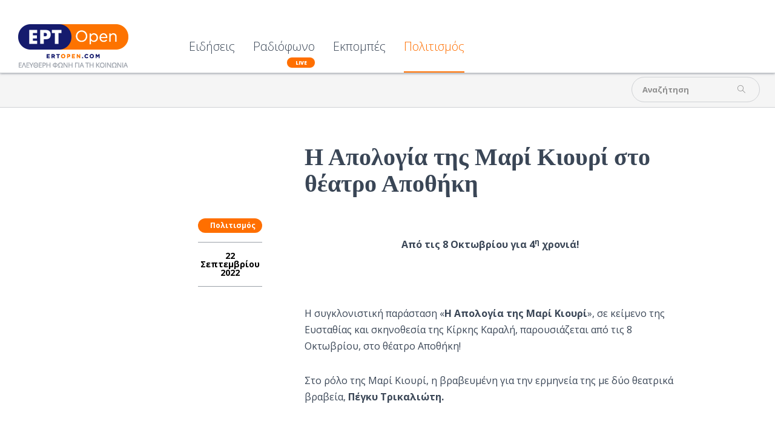

--- FILE ---
content_type: text/html; charset=utf-8
request_url: https://www.ertopen.com/ekdiloseis/item/65672-apologia
body_size: 9898
content:
<!DOCTYPE html>
<!--[if lte IE 6]><html class="lt-ie9 isIE6" lang="el-gr" dir="ltr" prefix="og: http://ogp.me/ns#"><![endif]-->
<!--[if IE 7]><html class="lt-ie9 isIE7" lang="el-gr" dir="ltr" prefix="og: http://ogp.me/ns#"><![endif]-->
<!--[if IE 8]><html class="lt-ie9 isIE8" lang="el-gr" dir="ltr" prefix="og: http://ogp.me/ns#"><![endif]-->
<!--[if IE 9]><html class="isIE9" lang="el-gr" dir="ltr" prefix="og: http://ogp.me/ns#"><![endif]-->
<!--[if gt IE 9]><!--><html lang="el-gr" dir="ltr" prefix="og: http://ogp.me/ns#"><!--<![endif]-->
	<head>
				<meta charset="utf-8" />
	<base href="https://www.ertopen.com/ekdiloseis/item/65672-apologia" />
	<meta http-equiv="X-UA-Compatible" content="IE=edge,chrome=1" />
	<meta http-equiv="imagetoolbar" content="false" />
	<meta name="keywords" content="ΠΕΓΚΥ ΤΡΙΚΑΛΙΩΤΗ,ΘΕΑΤΡΟ ΑΠΟΘΗΚΗ" />
	<meta name="robots" content="max-image-preview:large" />
	<meta property="og:url" content="https://www.ertopen.com/ekdiloseis/item/65672-apologia" />
	<meta property="og:type" content="article" />
	<meta property="og:title" content="Η Απολογία της Μαρί Κιουρί στο θέατρο Αποθήκη - ERT Open" />
	<meta property="og:description" content="Από τις 8 Οκτωβρίου για 4η&amp;nbsp;χρονιά! &amp;nbsp; Η συγκλονιστική παράσταση&amp;nbsp;«Η Απολογία της Μαρί Κιουρί»,&amp;nbsp;σε κείμενο της Ευσταθίας και σκηνοθεσία της Κίρκης Καραλή, παρουσιάζεται από τις 8 Οκτωβρίου, στο θέατρο Αποθήκη!&amp;nbsp; Στο ρόλο της Μαρί Κιουρί, η βραβευμένη για την ερμηνεία της με δύο..." />
	<meta name="twitter:card" content="summary" />
	<meta name="twitter:site" content="@ertsocial" />
	<meta name="twitter:title" content="Η Απολογία της Μαρί Κιουρί στο θέατρο Αποθήκη - ERT Open" />
	<meta name="twitter:description" content="Από τις 8 Οκτωβρίου για 4η&amp;nbsp;χρονιά! &amp;nbsp; Η συγκλονιστική παράσταση&amp;nbsp;«Η Απολογία της Μαρί Κιουρί»,&amp;nbsp;σε κείμενο της Ευσταθίας και σκηνοθεσία της Κίρκης Καραλή, παρουσιάζεται από τις 8 Οκτω..." />
	<meta name="viewport" content="width=device-width, user-scalable=0, initial-scale=1.0" />
	<meta name="apple-mobile-web-app-capable" content="yes" />
	<meta name="distribution" content="global" />
	<meta name="designer" content="developed by Nuevvo - http://nuevvo.com" />
	<meta name="copyright" content="Copyright (c) 2026 ERT Open" />
	<meta name="description" content="Από τις 8 Οκτωβρίου για 4η&amp;nbsp;χρονιά! &amp;nbsp; Η συγκλονιστική παράσταση&amp;nbsp;«Η Απολογία της Μαρί Κιουρί»,&amp;nbsp;σε κείμενο της Ευσταθίας και σκηνοθεσ..." />
	<meta name="generator" content="Joomla! - Open Source Content Management" />
	<title>Η Απολογία της Μαρί Κιουρί στο θέατρο Αποθήκη - ERT Open</title>
	<link href="/templates/ertopen/includes/images/ios/apple-touch-icon-57x57.png" rel="apple-touch-icon" />
	<link href="/templates/ertopen/includes/images/ios/apple-touch-icon-72x72.png" rel="apple-touch-icon" sizes="72x72" />
	<link href="/templates/ertopen/includes/images/ios/apple-touch-icon-144x144.png" rel="apple-touch-icon" sizes="114x114" />
	<link href="/templates/ertopen/includes/images/ios/apple-touch-icon-152x152.png" rel="apple-touch-icon" sizes="144x144" />
	<link href="/templates/ertopen/favicon.ico" rel="shortcut icon" type="image/vnd.microsoft.icon" />
	<link href="/index.php?option=com_ajax&plugin=arktypography&format=json" rel="stylesheet" />
	<link href="https://cdnjs.cloudflare.com/ajax/libs/magnific-popup.js/1.1.0/magnific-popup.min.css" rel="stylesheet" />
	<link href="https://cdnjs.cloudflare.com/ajax/libs/simple-line-icons/2.4.1/css/simple-line-icons.min.css" rel="stylesheet" />
	<link href="/templates/ertopen/css/k2.css?v=2.18" rel="stylesheet" />
	<link href="/templates/ertopen/css/template.css?v=20180705_0455" rel="stylesheet" />
	<link href="//fonts.googleapis.com/css?family=Open Sans:300,regular,500,600,700,800,300italic,italic,500italic,600italic,700italic,800italic&amp;subset=latin,latin-ext,cyrillic,cyrillic-ext,greek,greek-ext,khmer,vietnamese" rel="stylesheet" />
	<link href="/templates/ertopen/css/custom.css?v=20180705_0455" rel="stylesheet" />
	<link href="https://www.ertopen.com/media/editors/arkeditor/css/squeezebox.css" rel="stylesheet" />
	<style>

                        /* K2 - Magnific Popup Overrides */
                        .mfp-iframe-holder {padding:10px;}
                        .mfp-iframe-holder .mfp-content {max-width:100%;width:100%;height:100%;}
                        .mfp-iframe-scaler iframe {background:#fff;padding:10px;box-sizing:border-box;box-shadow:none;}
                    body, input, textarea, input[type='text'] { font-family : 'Open Sans'}h1, h2, h3, h4, h5, h6 { font-family : 'Open Sans Condensed'}
	</style>
	<script src="/media/jui/js/jquery.min.js?136294e4403e2ec823f6844cba94af53"></script>
	<script src="/media/jui/js/jquery-noconflict.js?136294e4403e2ec823f6844cba94af53"></script>
	<script src="/media/jui/js/jquery-migrate.min.js?136294e4403e2ec823f6844cba94af53"></script>
	<script src="https://cdnjs.cloudflare.com/ajax/libs/magnific-popup.js/1.1.0/jquery.magnific-popup.min.js"></script>
	<script src="/media/k2/assets/js/k2.frontend.js?v=2.18&sitepath=/"></script>
	<script src="//www.youtube.com/player_api"></script>
	<script src="/templates/ertopen/js/behaviour.js?v=20180705_0455"></script>
	<script src="/templates/ertopen/js/custom.js"></script>
	<script src="https://www.ertopen.com/media/editors/arkeditor/js/jquery.easing.min.js"></script>
	<script src="https://www.ertopen.com/media/editors/arkeditor/js/squeezebox.js"></script>
	<script type="application/ld+json">

                {
                    "@context": "https://schema.org",
                    "@type": "Article",
                    "mainEntityOfPage": {
                        "@type": "WebPage",
                        "@id": "https://www.ertopen.com/index.php/ekdiloseis/item/65672-apologia"
                    },
                    "url": "https://www.ertopen.com/index.php/ekdiloseis/item/65672-apologia",
                    "headline": "Η Απολογία της Μαρί Κιουρί στο θέατρο Αποθήκη - ERT Open",
                    "datePublished": "2022-09-22T15:08:18+03:00",
                    "dateModified": "2022-09-22T15:08:18+03:00",
                    "author": {
                        "@type": "Person",
                        "name": "Μαρία  Κωνσταντοπούλου	",
                        "url": "https://www.ertopen.com/index.php/show/itemlist/user/103-mariakwnstantopoyloy"
                    },
                    "publisher": {
                        "@type": "Organization",
                        "name": "ERT Open",
                        "url": "https://www.ertopen.com/",
                        "logo": {
                            "@type": "ImageObject",
                            "name": "ERT Open",
                            "width": "",
                            "height": "",
                            "url": "https://www.ertopen.com/"
                        }
                    },
                    "articleSection": "https://www.ertopen.com/index.php/ekdiloseis",
                    "keywords": "ΠΕΓΚΥ ΤΡΙΚΑΛΙΩΤΗ,ΘΕΑΤΡΟ ΑΠΟΘΗΚΗ",
                    "description": "Από τις 8 Οκτωβρίου για 4η χρονιά! Η συγκλονιστική παράσταση «Η Απολογία της Μαρί Κιουρί», σε κείμενο της Ευσταθίας και σκηνοθεσία της Κίρκης Καραλή, παρουσιάζεται από τις 8 Οκτωβρίου, στο θέατρο Αποθήκη! Στο ρόλο της Μαρί Κιουρί, η βραβευμένη για την ερμηνεία της με δύο θεατρικά βραβεία, Πέγκυ Τρικαλιώτη. Η Μαρί Κιουρί υπήρξε κορυφαία επιστήμων του 20ου αιώνα, κέρδισε παγκόσμια αναγνώριση, ήταν η πρώτη γυναίκα που βραβεύτηκε με το βραβείο Νόμπελ σε δύο διαφορετικές επιστήμες, τη Φυσική και τη Χημεία (1903 και 1911) και η πρώτη γυναίκα που δίδαξε στη Σορβόννη. Η παράσταση έχει ως έμπνευση και αφορμή την βιογραφία που έχει γραφτεί από την κόρη της Εύα Κιουρί και φωτίζει αληθινές προσωπικές στιγμές της ζωής της μητέρας της. Μέσα από μία προσωπική διήγηση, η θεατρική Μαρί Κιουρί διηγείται τη θυελλώδη ζωή της με χιούμορ, με συγκίνηση και με δύναμη που πηγάζει από την αντισυμβατική προσωπικότητά της. Η διήγηση αυτή είναι καταιγιστική! Κάποιες στιγμές μοιάζει με απολογία μπροστά σε ένα φανταστικό δικαστήριο - που την κατηγορεί για τη σχέση της με έναν νεότερο από εκείνην άντρα που υπήρξε μαθητής του συζύγου της Πιερ Κιουρί. Ένας επιστήμονας, σε μία «τελειωμένη» σχέση γάμου, σε μία εποχή που κάτι τέτοιο δεν ήταν αποδεκτό. Όπως και η σχέση της Μαρί με αυτόν. Αυτό το γεγονός γίνεται η αφορμή, ώστε ο γαλλικός Τύπος της εποχής να αποσιωπήσει το δεύτερο Νόμπελ που της αποδόθηκε από την Ακαδημία και η γαλλική κοινωνία να την κατακρίνει, ξεχνώντας την μεγαλειώδη προσφορά της. Η πολωνέζα Μαρί – αυτή τη φορά σαν μία απλή, καθημερινή γυναίκα – καταθέτει την ιστορία της, από τα πρώτα χρόνια της ζωής της στην υπό τσαρική κατοχή Βαρσοβία και τις σπουδές στη Σορβόννη μέχρι τη ραδιενέργεια και το πρώτο Νόμπελ, μέσα σε μία συνθήκη κατάφωρης αδικίας. Με αυτό τον τρόπο καταφέρνει να αποδείξει πως ο δρόμος των ιδεολόγων του πλανήτη, ειδικά των γυναικών, δεν είναι στρωμένος με ροδοπέταλα. «Η απολογία της Μαρί Κιουρί» έχει παρουσιαστεί τρεις θεατρικές σεζόν σε μικρά χρονικά διαστήματα στο θέατρο Σταθμός. Έχει αποσπάσει σημαντικές κριτικές από τον Τύπο και επαινετικά σχόλια από το κοινό που την χειροκρότησε σε Αθήνα και Θεσσαλονίκη. ΤΑΥΤΟΤΗΤΑ ΠΑΡΑΣΤΑΣΗΣ Κείμενο - Μουσική: Ευσταθία Σκηνοθεσία - Δραματουργική επεξεργασία: Κίρκη Καραλή Στο ρόλο της Μαρί Κιουρί, η Πέγκυ Τρικαλιώτη Μαζί της η Ιζαμπέλλα Μπαλτσαβιά και ο χορευτής Κωνσταντίνος Παπανικολάου, σε διπλή διανομή με τον Νίκο Σαμουρίδη. Σκηνικά - Κοστούμια: Άση Δημητρολοπούλου Φωτισμοί: Κώστας Τριανταφύλλου Κίνηση: Κωνσταντίνος Παπανικολάου Επιστημονική Σύμβουλος: Παρή Ράπτη Φωτογραφίες: Νίκος Πανταζάρας Το τραγούδι της παράστασης, &quot;Για πες μου κάτι&quot; ερμηνεύουν η Ευσταθία και η Πένυ Μπαλτατζή. Ενορχήστρωση – Ηχοληψία - Μίξη τραγουδιού: Μανόλης Λιανής Πιάνο: Χάρης Μπότσης Ακούστε το τραγούδι: https://youtu.be/8FW4JqGgC7M Facebook Page: https://www.facebook.com/mariecurieapology/ Τιμή εισιτηρίου: Γενική είσοδος 17 ευρώ. 14 ευρώ Φοιτητικό, Ανέργων και Παιδικό Θέατρο Αποθήκη Σαρρή 40, Ψυρρή Τηλέφωνο : 210-3253153 Παραστάσεις: Σάββατο 18:00 Κυριακή 21:00 Δευτέρα 20:00 Τρίτη : 21:00 Διάρκεια: 80 λεπτά (χωρίς διάλειμμα)",
                    "articleBody": "Από τις 8 Οκτωβρίου για 4η χρονιά! Η συγκλονιστική παράσταση «Η Απολογία της Μαρί Κιουρί», σε κείμενο της Ευσταθίας και σκηνοθεσία της Κίρκης Καραλή, παρουσιάζεται από τις 8 Οκτωβρίου, στο θέατρο Αποθήκη! Στο ρόλο της Μαρί Κιουρί, η βραβευμένη για την ερμηνεία της με δύο θεατρικά βραβεία, Πέγκυ Τρικαλιώτη. Η Μαρί Κιουρί υπήρξε κορυφαία επιστήμων του 20ου αιώνα, κέρδισε παγκόσμια αναγνώριση, ήταν η πρώτη γυναίκα που βραβεύτηκε με το βραβείο Νόμπελ σε δύο διαφορετικές επιστήμες, τη Φυσική και τη Χημεία (1903 και 1911) και η πρώτη γυναίκα που δίδαξε στη Σορβόννη. Η παράσταση έχει ως έμπνευση και αφορμή την βιογραφία που έχει γραφτεί από την κόρη της Εύα Κιουρί και φωτίζει αληθινές προσωπικές στιγμές της ζωής της μητέρας της. Μέσα από μία προσωπική διήγηση, η θεατρική Μαρί Κιουρί διηγείται τη θυελλώδη ζωή της με χιούμορ, με συγκίνηση και με δύναμη που πηγάζει από την αντισυμβατική προσωπικότητά της. Η διήγηση αυτή είναι καταιγιστική! Κάποιες στιγμές μοιάζει με απολογία μπροστά σε ένα φανταστικό δικαστήριο - που την κατηγορεί για τη σχέση της με έναν νεότερο από εκείνην άντρα που υπήρξε μαθητής του συζύγου της Πιερ Κιουρί. Ένας επιστήμονας, σε μία «τελειωμένη» σχέση γάμου, σε μία εποχή που κάτι τέτοιο δεν ήταν αποδεκτό. Όπως και η σχέση της Μαρί με αυτόν. Αυτό το γεγονός γίνεται η αφορμή, ώστε ο γαλλικός Τύπος της εποχής να αποσιωπήσει το δεύτερο Νόμπελ που της αποδόθηκε από την Ακαδημία και η γαλλική κοινωνία να την κατακρίνει, ξεχνώντας την μεγαλειώδη προσφορά της. Η πολωνέζα Μαρί – αυτή τη φορά σαν μία απλή, καθημερινή γυναίκα – καταθέτει την ιστορία της, από τα πρώτα χρόνια της ζωής της στην υπό τσαρική κατοχή Βαρσοβία και τις σπουδές στη Σορβόννη μέχρι τη ραδιενέργεια και το πρώτο Νόμπελ, μέσα σε μία συνθήκη κατάφωρης αδικίας. Με αυτό τον τρόπο καταφέρνει να αποδείξει πως ο δρόμος των ιδεολόγων του πλανήτη, ειδικά των γυναικών, δεν είναι στρωμένος με ροδοπέταλα. «Η απολογία της Μαρί Κιουρί» έχει παρουσιαστεί τρεις θεατρικές σεζόν σε μικρά χρονικά διαστήματα στο θέατρο Σταθμός. Έχει αποσπάσει σημαντικές κριτικές από τον Τύπο και επαινετικά σχόλια από το κοινό που την χειροκρότησε σε Αθήνα και Θεσσαλονίκη. ΤΑΥΤΟΤΗΤΑ ΠΑΡΑΣΤΑΣΗΣ Κείμενο - Μουσική: Ευσταθία Σκηνοθεσία - Δραματουργική επεξεργασία: Κίρκη Καραλή Στο ρόλο της Μαρί Κιουρί, η Πέγκυ Τρικαλιώτη Μαζί της η Ιζαμπέλλα Μπαλτσαβιά και ο χορευτής Κωνσταντίνος Παπανικολάου, σε διπλή διανομή με τον Νίκο Σαμουρίδη. Σκηνικά - Κοστούμια: Άση Δημητρολοπούλου Φωτισμοί: Κώστας Τριανταφύλλου Κίνηση: Κωνσταντίνος Παπανικολάου Επιστημονική Σύμβουλος: Παρή Ράπτη Φωτογραφίες: Νίκος Πανταζάρας Το τραγούδι της παράστασης, &quot;Για πες μου κάτι&quot; ερμηνεύουν η Ευσταθία και η Πένυ Μπαλτατζή. Ενορχήστρωση – Ηχοληψία - Μίξη τραγουδιού: Μανόλης Λιανής Πιάνο: Χάρης Μπότσης Ακούστε το τραγούδι: https://youtu.be/8FW4JqGgC7M Facebook Page: https://www.facebook.com/mariecurieapology/ Τιμή εισιτηρίου: Γενική είσοδος 17 ευρώ. 14 ευρώ Φοιτητικό, Ανέργων και Παιδικό Θέατρο Αποθήκη Σαρρή 40, Ψυρρή Τηλέφωνο : 210-3253153 Παραστάσεις: Σάββατο 18:00 Κυριακή 21:00 Δευτέρα 20:00 Τρίτη : 21:00 Διάρκεια: 80 λεπτά (χωρίς διάλειμμα)"
                }
                
	</script>
	<script>

  (function($){
    $(document).ready(function(){
       $('.itemRelated').nuSlider( {
         orientation: 'horizontal',
         step: 3,
         viewport: 3,
       transitionTime : 500,
       minItemWidth: 280
      });
    });
  })(jQuery)
(function()
				{
					if(typeof jQuery == 'undefined')
						return;
					
					jQuery(function($)
					{
						if($.fn.squeezeBox)
						{
							$( 'a.modal' ).squeezeBox({ parse: 'rel' });
				
							$( 'img.modal' ).each( function( i, el )
							{
								$(el).squeezeBox({
									handler: 'image',
									url: $( el ).attr( 'src' )
								});
							})
						}
						else if(typeof(SqueezeBox) !== 'undefined')
						{
							$( 'img.modal' ).each( function( i, el )
							{
								SqueezeBox.assign( el, 
								{
									handler: 'image',
									url: $( el ).attr( 'src' )
								});
							});
						}
						
						function jModalClose() 
						{
							if(typeof(SqueezeBox) == 'object')
								SqueezeBox.close();
							else
								ARK.squeezeBox.close();
						}
					
					});
				})();
	</script>

		<script async src="https://pagead2.googlesyndication.com/pagead/js/adsbygoogle.js?client=ca-pub-5187865990558072"
     crossorigin="anonymous"></script>
	<!--[if lt IE 9]>
	<script src="//cdnjs.cloudflare.com/ajax/libs/html5shiv/3.6.2/html5shiv.js"></script>
	<![endif]-->

	<!-- Google Analytics -->
	<script type="text/javascript">
		var _gaq = _gaq || [];
		_gaq.push(['_setAccount', 'UA-37712575-3']);
		_gaq.push(['_setDomainName', '.ertopen.com']);
		_gaq.push(['_trackPageview']);

		(function() {
			var ga = document.createElement('script'); ga.type = 'text/javascript'; ga.async = true;
			ga.src = ('https:' == document.location.protocol ? 'https://ssl' : 'http://www') + '.google-analytics.com/ga.js';
			var s = document.getElementsByTagName('script')[0]; s.parentNode.insertBefore(ga, s);
		})();
	</script>
	
	</head>
	<body id="com_k2" class="viewIsItem idIs65672 itemIdIs285">
		<span id="top" class="visuallyhidden"></span>
		<!-- Facebook Widgets [start] -->
<div id="fb-root"></div>
<script>
    (function(d, s, id) {
      var js, fjs = d.getElementsByTagName(s)[0];
      if (d.getElementById(id)) return;
      js = d.createElement(s); js.id = id;
      js.src = "//connect.facebook.net/en_US/sdk.js#xfbml=1&version=v2.0";
      fjs.parentNode.insertBefore(js, fjs);
    }(document, 'script', 'facebook-jssdk'));
</script>
<!-- Facebook Widgets [end] -->

		<header class="row collapse site-header" id="top">

			<div class="column header-logo">
				<!-- Logo -->
				<h1 class="logo">
					<a href="https://www.ertopen.com/">
												<img src="/images/logo/logo_182x72.png" alt="ERTOpen" />
											</a>
				</h1>
			</div>

						<nav class="column end top-lvl-nav">
					<div id="moduleId229" class="module ">
				<div class="moduleContent">
			<ul class="nav menu">
<li class="item-360 deeper parent"><a href="/index.php" >Ειδήσεις</a><ul class="nav-child unstyled small"><li class="item-370 deeper parent"><a href="/index.php/news/ellada" >Ελλάδα</a><ul class="nav-child unstyled small"><li class="item-374"><a href="/index.php/news/ellada/koinwnia" >Κοινωνία</a></li><li class="item-373"><a href="/index.php/news/ellada/politikh" >Πολιτική</a></li><li class="item-372"><a href="/index.php/news/ellada/oikonomia" >Οικονομία</a></li><li class="item-375"><a href="/index.php/news/ellada/athlitika" >Αθλητικά</a></li></ul></li><li class="item-371"><a href="/index.php/news/kosmos" >Κόσμος</a></li></ul></li><li class="item-365"><a class="is-live" href="/index.php/radio" >Ραδιόφωνο</a></li><li class="item-564"><a href="/index.php/εκπομπές" >Εκπομπές</a></li><li class="item-285 current active"><a href="/index.php/ekdiloseis" >Πολιτισμός</a></li></ul>
		</div>
	</div>
	
				
				<a id="menuHandler" class="show-for-mdown right" href="#">
					<span class="sec-font">MENU</span> <i class="icon icon-menu"></i>
				</a>

								<div class="show-on-scroll">
						<div id="moduleId243" class="module ">
				<div class="moduleContent">
			<div id="k2ModuleBox243" class="modSearchBlock k2SearchBlock transition toggleSearchState">
	<form action="/index.php/show/itemlist/search" method="get" autocomplete="off" class="k2SearchBlockForm">

		<input type="text" value="Αναζήτηση" name="searchword" maxlength="" size="" class="inputbox" onblur="if(this.value=='') this.value='Αναζήτηση';" onfocus="if(this.value=='Αναζήτηση') this.value='';" />

						<input type="submit" value="" class="glyph button" onclick="this.form.searchword.focus();" />
				
		<input type="hidden" name="categories" value="" />
					</form>

	</div>
		</div>
	</div>
	
				</div>
				
				<a class="right back-to-top k2Anchor" href="#top">
					<i class="icon-up-open"></i>
				</a>
			</nav>
			
		</header>

				<section class="row top-zone">
			
						<div class="column right small-12  mod-top">

					<div id="moduleId232" class="module right">
				<div class="moduleContent">
			<div id="k2ModuleBox232" class="modSearchBlock k2SearchBlock transition toggleSearchState right">
	<form action="/index.php/show/itemlist/search" method="get" autocomplete="off" class="k2SearchBlockForm">

		<input type="text" value="Αναζήτηση" name="searchword" maxlength="" size="" class="inputbox" onblur="if(this.value=='') this.value='Αναζήτηση';" onfocus="if(this.value=='Αναζήτηση') this.value='';" />

						<input type="submit" value="" class="glyph button" onclick="this.form.searchword.focus();" />
				
		<input type="hidden" name="categories" value="" />
					</form>

	</div>
		</div>
	</div>
	
							</div>
						<div class="clr"></div>
		</section>
		
		<section class="row content">
			
			<div id="system-message-container">
	</div>


						<!-- Required for Facebook sharing -->
<div id="fb-root"></div>


<!-- Start K2 Item Layout -->
<span id="startOfPageId65672"></span>

<article id="k2Container" class="white-bg itemView">

	<!-- Plugins: BeforeDisplay -->
	
	<!-- K2 Plugins: K2BeforeDisplay -->
	
   
    <section class="article-body">
      <div class="column small-12 large-6 small-centered">

        
                <div class="clr"></div>
                <div class="itemBody">
          <header class="itemHeader">

                        <!-- Item category -->
            <div class="orange-bg show-for-mdown itemCategory">
                            <a href="/index.php/ekdiloseis">Πολιτισμός</a>
            </div>
            
                        <!-- Item title -->
            <h2 class="itemTitle">
              
              Η Απολογία της Μαρί Κιουρί στο θέατρο Αποθήκη
              
            </h2>
            
            <!-- Plugins: AfterDisplayTitle -->
            
            <!-- K2 Plugins: K2AfterDisplayTitle -->
                      </header>
                    <aside class="left item-aside">
                        <!-- Item category -->
            <div class="orange-bg itemCategory">
                            <a href="/index.php/ekdiloseis">Πολιτισμός</a>
            </div>
            
                        <!-- Date created -->
            <span class="itemDateCreated">
              22 Σεπτεμβρίου 2022            </span>
            
                        <div class="clr"></div>
          </aside>
          
          
        	
      	  <!-- Plugins: BeforeDisplayContent -->
      	  
      	  <!-- K2 Plugins: K2BeforeDisplayContent -->
      	  
      	        	  <!-- Item text -->
      	  <div class="itemFullText">
      	  	<p><meta charset="UTF-8" /></p>

<p align="center"><b>Από τις 8 Οκτωβρίου για 4<sup>η</sup>&nbsp;χρονιά!</b></p>

<p>&nbsp;</p>

<p>Η συγκλονιστική παράσταση&nbsp;«<b>Η Απολογία της Μαρί Κιουρί</b>»,&nbsp;σε κείμενο της Ευσταθίας και σκηνοθεσία της Κίρκης Καραλή, παρουσιάζεται από τις 8 Οκτωβρίου, στο θέατρο Αποθήκη!&nbsp;</p>

<p>Στο ρόλο της Μαρί Κιουρί, η βραβευμένη για την ερμηνεία της με δύο θεατρικά βραβεία,&nbsp;<b>Πέγκυ Τρικαλιώτη.</b></p>

<p>&nbsp;</p>

<p>Η Μαρί Κιουρί υπήρξε κορυφαία επιστήμων του 20<sup>ου</sup>&nbsp;αιώνα, κέρδισε παγκόσμια αναγνώριση, ήταν η πρώτη γυναίκα που βραβεύτηκε με το βραβείο Νόμπελ σε δύο διαφορετικές επιστήμες, τη Φυσική και τη Χημεία (1903 και 1911) και η πρώτη γυναίκα που δίδαξε στη Σορβόννη.</p>

<p>&nbsp;</p>

<p>Η παράσταση έχει ως έμπνευση και αφορμή την βιογραφία που έχει γραφτεί από την κόρη της Εύα Κιουρί και φωτίζει αληθινές προσωπικές στιγμές της ζωής της μητέρας της. Μέσα από μία προσωπική διήγηση, η θεατρική Μαρί Κιουρί διηγείται τη θυελλώδη ζωή της με χιούμορ, με συγκίνηση και με&nbsp;&nbsp;δύναμη που πηγάζει από την αντισυμβατική προσωπικότητά της.&nbsp;</p>

<p>&nbsp;</p>

<p>Η διήγηση αυτή είναι καταιγιστική! Κάποιες στιγμές μοιάζει με απολογία μπροστά σε ένα φανταστικό δικαστήριο -&nbsp;&nbsp;που την κατηγορεί για τη σχέση της με έναν νεότερο από εκείνην άντρα που υπήρξε μαθητής&nbsp;&nbsp;του συζύγου της Πιερ Κιουρί. Ένας επιστήμονας, σε μία «τελειωμένη» σχέση&nbsp;&nbsp;γάμου, σε μία εποχή που κάτι τέτοιο δεν ήταν αποδεκτό. Όπως και η σχέση της Μαρί με αυτόν. Αυτό το γεγονός γίνεται η αφορμή, ώστε ο γαλλικός Τύπος της εποχής να αποσιωπήσει το δεύτερο Νόμπελ που της αποδόθηκε από την Ακαδημία και η γαλλική κοινωνία να την κατακρίνει, ξεχνώντας την μεγαλειώδη προσφορά της.&nbsp;</p>

<p>&nbsp;</p>

<p>Η πολωνέζα Μαρί – αυτή τη φορά σαν μία απλή, καθημερινή γυναίκα – καταθέτει την ιστορία της, από τα πρώτα χρόνια της ζωής της στην υπό τσαρική κατοχή Βαρσοβία και τις σπουδές στη Σορβόννη μέχρι τη ραδιενέργεια και το πρώτο Νόμπελ, μέσα σε μία συνθήκη κατάφωρης αδικίας. Με αυτό τον τρόπο καταφέρνει να αποδείξει πως ο δρόμος των ιδεολόγων του πλανήτη, ειδικά των γυναικών, δεν είναι στρωμένος με ροδοπέταλα.</p>

<p>&nbsp;</p>

<p>«<b>Η απολογία της Μαρί Κιουρί</b>» έχει παρουσιαστεί τρεις θεατρικές σεζόν σε μικρά χρονικά διαστήματα στο θέατρο Σταθμός. Έχει αποσπάσει σημαντικές κριτικές από τον Τύπο και επαινετικά σχόλια από το κοινό που την χειροκρότησε σε Αθήνα και Θεσσαλονίκη.</p>

<p>&nbsp;</p>

<p><i>&nbsp;</i></p>

<p><b>ΤΑΥΤΟΤΗΤΑ ΠΑΡΑΣΤΑΣΗΣ</b></p>

<p>Κείμενο - Μουσική:&nbsp;<b>Ευσταθία</b></p>

<p>Σκηνοθεσία - Δραματουργική επεξεργασία:&nbsp;<b>Κίρκη Καραλή</b></p>

<p>Στο ρόλο της Μαρί Κιουρί,&nbsp;<b>η Πέγκυ Τρικαλιώτη</b></p>

<p>Μαζί της η&nbsp;&nbsp;<b>Ιζαμπέλλα Μπαλτσαβιά</b>&nbsp;και&nbsp;ο χορευτής&nbsp;<b>Κωνσταντίνος Παπανικολάου, σε διπλή διανομή με τον Νίκο Σαμουρίδη.</b></p>

<p>&nbsp;</p>

<p>Σκηνικά - Κοστούμια:&nbsp;<b>Άση Δημητρολοπούλου</b></p>

<p><br />
Φωτισμοί:&nbsp;<b>Κώστας Τριανταφύλλου</b></p>

<p><br />
Κίνηση:&nbsp;<b>Κωνσταντίνος Παπανικολάου</b></p>

<p><br />
Επιστημονική Σύμβουλος:&nbsp;<b>Παρή Ράπτη</b></p>

<p>&nbsp;<br />
Φωτογραφίες:&nbsp;<b>Νίκος Πανταζάρας</b></p>

<p>Το τραγούδι της παράστασης, "<b><i>Για πες μου κάτι</i></b>" ερμηνεύουν η&nbsp;<b>Ευσταθία</b>&nbsp;και&nbsp;<b>η Πένυ Μπαλτατζή.</b></p>

<p>Ενορχήστρωση – Ηχοληψία - Μίξη τραγουδιού:&nbsp;<b>Μανόλης Λιανής</b><br />
Πιάνο:&nbsp;<b>Χάρης Μπότσης</b></p>

<p>Ακούστε το τραγούδι:&nbsp;<a href="https://youtu.be/8FW4JqGgC7M">https://youtu.be/8FW4JqGgC7M</a></p>

<p>Facebook Page:&nbsp;<a href="https://www.facebook.com/mariecurieapology/">https://www.facebook.com/mariecurieapology/</a></p>

<p><b>&nbsp;</b></p>

<p><b>Τιμή εισιτηρίου:&nbsp;</b>Γενική είσοδος 17 ευρώ.</p>

<p>14 ευρώ Φοιτητικό, Ανέργων και Παιδικό</p>

<p><br />
&nbsp;</p>

<p><b>Θέατρο Αποθήκη</b></p>

<p>Σαρρή 40, Ψυρρή</p>

<p>Τηλέφωνο : 210-3253153</p>

<p>&nbsp;</p>

<p><b>Παραστάσεις:&nbsp;</b></p>

<p>Σάββατο 18:00</p>

<p>Κυριακή 21:00</p>

<p>Δευτέρα 20:00</p>

<p>Τρίτη : 21:00</p>

<p>&nbsp;</p>

<p><b>Διάρκεια</b>: 80 λεπτά (χωρίς διάλειμμα)</p>

<p>&nbsp;</p>

<p>&nbsp;</p>

<p>&nbsp;</p>

<p>&nbsp;&nbsp;&nbsp;&nbsp;&nbsp;&nbsp;&nbsp;&nbsp;&nbsp;&nbsp;&nbsp;&nbsp;&nbsp;&nbsp;&nbsp;&nbsp;&nbsp;&nbsp;&nbsp;&nbsp;&nbsp;&nbsp;&nbsp;&nbsp;&nbsp;&nbsp;&nbsp;&nbsp;&nbsp;&nbsp;</p>

<p>&nbsp;</p>      	  </div>
      	  
      		<div class="clr"></div>

      	        	  
      	  				<!-- Item tags -->
			<div class="itemTags">
				<span><i class="icon icon-tag"></i></span>
								<a href="/index.php/show/itemlist/tag/%CE%A0%CE%95%CE%93%CE%9A%CE%A5+%CE%A4%CE%A1%CE%99%CE%9A%CE%91%CE%9B%CE%99%CE%A9%CE%A4%CE%97">ΠΕΓΚΥ ΤΡΙΚΑΛΙΩΤΗ</a>
								<a href="/index.php/show/itemlist/tag/%CE%98%CE%95%CE%91%CE%A4%CE%A1%CE%9F+%CE%91%CE%A0%CE%9F%CE%98%CE%97%CE%9A%CE%97">ΘΕΑΤΡΟ ΑΠΟΘΗΚΗ</a>
								<div class="clr"></div>
			</div>
			
      		
      	  <!-- Plugins: AfterDisplayContent -->
      	  
      	  <!-- K2 Plugins: K2AfterDisplayContent -->
      	  
      	  <div class="clr"></div>

        	        	<!-- Social sharing -->
        	<div class="itemSocialSharing">

        		        		<!-- Twitter Button -->
        		<div class="itemTwitterButton">
        			<a href="https://twitter.com/share" class="twitter-share-button" data-count="horizontal" data-via="ertsocial">
        				Tweet        			</a>
        			<script type="text/javascript" src="//platform.twitter.com/widgets.js"></script>
        		</div>
        		
        		        		<!-- Facebook Button -->
        		<div class="itemFacebookButton">
					<script type="text/javascript">
						(function(d, s, id) {
						  var js, fjs = d.getElementsByTagName(s)[0];
						  if (d.getElementById(id)) return;
						  js = d.createElement(s); js.id = id;
						  js.src = "//connect.facebook.net/en_US/sdk.js#xfbml=1&version=v2.0";
						  fjs.parentNode.insertBefore(js, fjs);
						}(document, 'script', 'facebook-jssdk'));
					</script>
					<div class="fb-share-button" data-width="180" data-type="button_count"></div>
				</div>
				<div class="itemFacebookButton">
        			<script type="text/javascript">
        				(function(d, s, id) {
        				  var js, fjs = d.getElementsByTagName(s)[0];
        				  if (d.getElementById(id)) return;
        				  js = d.createElement(s); js.id = id;
        				  js.src = "//connect.facebook.net/en_US/all.js#xfbml=1";
        				  fjs.parentNode.insertBefore(js, fjs);
        				}(document, 'script', 'facebook-jssdk'));
        			</script>
        			<div class="fb-like" data-send="false" data-width="180" data-show-faces="true"></div>
        		</div>
        		
        		
        		<div class="clr"></div>
        	</div>
        	<!-- Google Ads -->
<script async src="https://pagead2.googlesyndication.com/pagead/js/adsbygoogle.js?client=ca-pub-5187865990558072"
     crossorigin="anonymous"></script>
<ins class="adsbygoogle"
     style="display:block"
     data-ad-format="fluid"
     data-ad-layout-key="-65+cg+4e-s-i"
     data-ad-client="ca-pub-5187865990558072"
     data-ad-slot="9134466444"></ins>
<script>
     (adsbygoogle = window.adsbygoogle || []).push({});
</script>

          <div class="clr"></div>

          
          
          
          
          
          <!-- Plugins: AfterDisplay -->
          
          <!-- K2 Plugins: K2AfterDisplay -->
          
          
                </div>


            <!-- Item navigation -->
      <nav class="show-for-mdown itemNavigation">

                <a class="transition sec-font text-right itemPrevious" href="/index.php/ekdiloseis/item/65671-oiginaikes">
          <i class="icon right icon-left-open"></i>
           <span class="right imgNavWrap"><img src="/" alt="Οι «Γυναίκες της Ανατροπής» στο Θέατρο Αλκμήνη" class="right" /></span>
          <span class="right">Οι «Γυναίκες της Ανατροπής» στο Θέατρο Αλκμήνη</span>
        </a>
        
                <a class="transition sec-font itemNext" href="/index.php/ekdiloseis/item/65673-aftoi">
          <i class="icon left icon-right-open"></i>
          <span class="left imgNavWrap"><img src="/"  alt="Αυτοί και τα παντελόνια τους από την Ομάδα Θεατρείς στο θέατρο Αλκμήνη" class="left" /></span>
          <span class="left">Αυτοί και τα παντελόνια τους από την Ομάδα Θεατρείς στο θέατρο Αλκμήνη</span>
        </a>
        
      </nav>
          </div>

  </section>

    <!-- Item navigation -->
  <nav class="hide-for-mdown itemNavigation">

        <a class="transition sec-font text-right itemPrevious" href="/index.php/ekdiloseis/item/65671-oiginaikes">
      <i class="icon right icon-left-open"></i>
      <span>Οι «Γυναίκες της Ανατροπής» στο Θέατρο Αλκμήνη</span>
      <span class="imgNavWrap right"><img src="/" alt="Οι «Γυναίκες της Ανατροπής» στο Θέατρο Αλκμήνη" class="right" /></span>
    </a>
    
        <a class="transition sec-font itemNext" href="/index.php/ekdiloseis/item/65673-aftoi">
      <i class="icon left icon-right-open"></i>
      <span>Αυτοί και τα παντελόνια τους από την Ομάδα Θεατρείς στο θέατρο Αλκμήνη</span>
      <span class="imgNavWrap left"><img src="/"  alt="Αυτοί και τα παντελόνια τους από την Ομάδα Θεατρείς στο θέατρο Αλκμήνη" class="left" /></span>
    </a>
    
  </nav>
  

    
    

  <!-- Related items by tag -->
  <section class="itemRelated">
    <div class="row fixed-width">
      <h3 class="orange light text-center">Σχετικά Άρθρα</h3>

                <div class="row fixed-width nuSliderPagination">

          <span class="slider-nav next"><a href="#" class="nextButton icon-right-open"></a></span>
          <span class="slider-nav prev"><a href="#" class="previousButton icon-left-open"></a></span>
		            <ul>
                                                      <li><a class="navigationButton navigationButtonActive"></a></li>
                                                      <li><a class="navigationButton"></a></li>
                                                      <li><a class="navigationButton"></a></li>
                                                      <li><a class="navigationButton"></a></li>
                                                      <li><a class="navigationButton"></a></li>
                      </ul>
        </div>
      
      <div class="itemsWrapper">
        <ul class="items">
                    <li class="even item">
            <div class="rel-item-wrapper">
                            <figure class="itemRelImageBlock">
                <span class="itemRelImage">
                  <a href="/index.php/ekdiloseis/item/78144-martin-crimp-stin-eksoxi-skinothesia-aikaterini-papageorgiou-theatro-apothiki">
                   <img style="width:125px;height:auto;" class="itemRelImg" src="/media/k2/items/cache/c50db4a865fc191dfc970e7641af1dad_S.jpg" alt="" />
                  </a>
                </span>
                <div class="clr"></div>
              </figure>
              
              <div class="itemRelContent">

                                <div class="itemRelCat"><a class="orange-bg" href="/index.php/ekdiloseis">Πολιτισμός</a></div>
                
                                <a class="itemRelTitle sec-font" href="/index.php/ekdiloseis/item/78144-martin-crimp-stin-eksoxi-skinothesia-aikaterini-papageorgiou-theatro-apothiki">Martin Crimp / «ΣΤΗΝ ΕΞΟΧΗ» / Σκηνοθεσία Αικατερίνη Παπαγεωργίου / ΘΕΑΤΡΟ ΑΠΟΘΗΚΗ</a>
                
                
                
                
                
                              </div>
            </div>
          </li>
                    <li class="odd item">
            <div class="rel-item-wrapper">
                            <figure class="itemRelImageBlock">
                <span class="itemRelImage">
                  <a href="/index.php/ekdiloseis/item/77812-stin-eksoxi-tou-vretanoy-syggrafea-martin-crimp-parousiazetai-se-skinothesia-tis-aikaterinis-papageorgiou-sto-theatro-apothiki">
                   <img style="width:125px;height:auto;" class="itemRelImg" src="/media/k2/items/cache/5a0e2b5170ed6d5d9f67a4308c909ab7_S.jpg?t=20251012_150244" alt="" />
                  </a>
                </span>
                <div class="clr"></div>
              </figure>
              
              <div class="itemRelContent">

                                <div class="itemRelCat"><a class="orange-bg" href="/index.php/ekdiloseis">Πολιτισμός</a></div>
                
                                <a class="itemRelTitle sec-font" href="/index.php/ekdiloseis/item/77812-stin-eksoxi-tou-vretanoy-syggrafea-martin-crimp-parousiazetai-se-skinothesia-tis-aikaterinis-papageorgiou-sto-theatro-apothiki">«Στην Εξοχή» του Βρετανού συγγραφέα Martin Crimp, παρουσιάζεται σε σκηνοθεσία της Αικατερίνης Παπαγεωργίου στο θέατρο Αποθήκη</a>
                
                
                
                
                
                              </div>
            </div>
          </li>
                    <li class="even item">
            <div class="rel-item-wrapper">
                            <figure class="itemRelImageBlock">
                <span class="itemRelImage">
                  <a href="/index.php/ekdiloseis/item/77567-prosfora-eos-22-9-gia-tin-parastasi-anthropos-xoris-onoma-sto-theatro-apothiki">
                   <img style="width:125px;height:auto;" class="itemRelImg" src="/media/k2/items/cache/e8dc37fbdeec499aee9eb174a4f4414a_S.jpg" alt="" />
                  </a>
                </span>
                <div class="clr"></div>
              </figure>
              
              <div class="itemRelContent">

                                <div class="itemRelCat"><a class="orange-bg" href="/index.php/ekdiloseis">Πολιτισμός</a></div>
                
                                <a class="itemRelTitle sec-font" href="/index.php/ekdiloseis/item/77567-prosfora-eos-22-9-gia-tin-parastasi-anthropos-xoris-onoma-sto-theatro-apothiki">Προσφορά έως 22/9 για την παράσταση ΑΝΘΡΩΠΟΣ ΧΩΡΙΣ ΟΝΟΜΑ στο θέατρο ΑΠΟΘΗΚΗ</a>
                
                
                
                
                
                              </div>
            </div>
          </li>
                    <li class="odd item">
            <div class="rel-item-wrapper">
                            <figure class="itemRelImageBlock">
                <span class="itemRelImage">
                  <a href="/index.php/ekdiloseis/item/77440-anthropos-xoris-onoma-theatro-apothiki-prosfora-early-bird">
                   <img style="width:125px;height:auto;" class="itemRelImg" src="/media/k2/items/cache/b051b4e6e6c6169f08687b47a0cd7c83_S.jpg" alt="" />
                  </a>
                </span>
                <div class="clr"></div>
              </figure>
              
              <div class="itemRelContent">

                                <div class="itemRelCat"><a class="orange-bg" href="/index.php/ekdiloseis">Πολιτισμός</a></div>
                
                                <a class="itemRelTitle sec-font" href="/index.php/ekdiloseis/item/77440-anthropos-xoris-onoma-theatro-apothiki-prosfora-early-bird">ΑΝΘΡΩΠΟΣ ΧΩΡΙΣ ΟΝΟΜΑ | ΘΕΑΤΡΟ ΑΠΟΘΗΚΗ | ΠΡΟΣΦΟΡΑ | EARLY BIRD</a>
                
                
                
                
                
                              </div>
            </div>
          </li>
                    <li class="even item">
            <div class="rel-item-wrapper">
                            <figure class="itemRelImageBlock">
                <span class="itemRelImage">
                  <a href="/index.php/ekdiloseis/item/77395-2os-xronos-anthropos-xoris-onoma">
                   <img style="width:125px;height:auto;" class="itemRelImg" src="/media/k2/items/cache/802650cfc53d874a19f660fc66f38418_S.jpg" alt="" />
                  </a>
                </span>
                <div class="clr"></div>
              </figure>
              
              <div class="itemRelContent">

                                <div class="itemRelCat"><a class="orange-bg" href="/index.php/ekdiloseis">Πολιτισμός</a></div>
                
                                <a class="itemRelTitle sec-font" href="/index.php/ekdiloseis/item/77395-2os-xronos-anthropos-xoris-onoma">2ος χρόνος ΑΝΘΡΩΠΟΣ ΧΩΡΙΣ ΟΝΟΜΑ</a>
                
                
                
                
                
                              </div>
            </div>
          </li>
                  </ul>
      </div>
      <div class="clr"></div>
    </div>
  </section>
    <div class="clr"></div>


		<div class="itemBackToTop">
		<a class="k2Anchor" href="/index.php/ekdiloseis/item/65672-apologia#startOfPageId65672">
			<i class="icon-circle-arrow-up"></i>
			επιστροφή στην κορυφή		</a>
	</div>
	
	<div class="clr"></div>
</article>
<!-- End K2 Item Layout -->

<!-- JoomlaWorks "K2" (v2.18) | Learn more about K2 at https://getk2.org -->

					</section>

		<footer class="site-footer">
			<div class="row fixed-width">

				<aside class="column small-12 medium-6 large-3">
					<a href="https://www.ertopen.com/" class="lower-logo">
												<img src="/images/logo/logo_182x72.png" alt="ERTOpen" />
											</a>
									</aside>

								<aside class="column small-12 medium-6 large-3 footer-smaller">
						<div id="moduleId234" class="module ">
				<div class="moduleContent">
			<ul class="nav menu">
<li class="item-318"><a href="/index.php/internal" >Ενημέρωση Εργαζομένων</a></li><li class="item-284"><a href="/index.php/fakelos-ert" >Φάκελος ΕΡΤ</a></li><li class="item-572"><a href="/index.php/terms-of-use" >Όροι χρήσης</a></li></ul>
		</div>
	</div>
	
				</aside>
				
								<aside class="column small-12 medium-12 large-6 footer-small-full">
						<div id="moduleId247" class="module ">
				<div class="moduleContent">
			
<div id="k2ModuleBox247" class="modCustomCodeBlock k2CustomCodeBlock">
	<ul class="social-count">
	<li>
		<div class="fb-like" data-href="https://www.facebook.com/BProgramma" data-width="120" data-layout="button_count" data-action="like" data-show-faces="false" data-share="false"></div>
	</li>
	<li>
		<a class="twitter-follow-button" href="https://twitter.com/ERTopen_" data-show-count="true" data-lang="en" data-show-screen-name="false" data-width="200px">Follow @ ertsocial</a>
		<script type="text/javascript">
		window.twttr = (function (d, s, id) {
		  var t, js, fjs = d.getElementsByTagName(s)[0];
		  if (d.getElementById(id)) return;
		  js = d.createElement(s); js.id = id;
		  js.src= "https://platform.twitter.com/widgets.js";
		  fjs.parentNode.insertBefore(js, fjs);
		  return window.twttr || (t = { _e: [], ready: function (f) { t._e.push(f) } });
		}(document, "script", "twitter-wjs"));
		</script>
	</li>
<!--	<li>
		<script src="https://apis.google.com/js/platform.js"></script>
		<div class="g-ytsubscribe" data-channel="ErtOpen1067" data-layout="default" data-count="default"></div>
	</li>
-->
</ul></div>
		</div>
	</div>
	
				</aside>
				
				<div class="clr"></div>

				<div class="colophon">
					<small class="column small-12 large-6 copyrights">
						Copyright &copy; 2026 ERT Open. All rights reserved.
					</small>
					<small class="column small-12 large-6 text-right credits">
						<a target="_blank" title="developed by Nuevvo" href="http://nuevvo.com">developed by Nuevvo</a>					</small>
				</div>

			</div>
		</footer>

				
	</body>
</html>


--- FILE ---
content_type: text/html; charset=utf-8
request_url: https://www.google.com/recaptcha/api2/aframe
body_size: 267
content:
<!DOCTYPE HTML><html><head><meta http-equiv="content-type" content="text/html; charset=UTF-8"></head><body><script nonce="LGuYPkNq4ggbgCoTHZp1xw">/** Anti-fraud and anti-abuse applications only. See google.com/recaptcha */ try{var clients={'sodar':'https://pagead2.googlesyndication.com/pagead/sodar?'};window.addEventListener("message",function(a){try{if(a.source===window.parent){var b=JSON.parse(a.data);var c=clients[b['id']];if(c){var d=document.createElement('img');d.src=c+b['params']+'&rc='+(localStorage.getItem("rc::a")?sessionStorage.getItem("rc::b"):"");window.document.body.appendChild(d);sessionStorage.setItem("rc::e",parseInt(sessionStorage.getItem("rc::e")||0)+1);localStorage.setItem("rc::h",'1768975502119');}}}catch(b){}});window.parent.postMessage("_grecaptcha_ready", "*");}catch(b){}</script></body></html>

--- FILE ---
content_type: text/css
request_url: https://www.ertopen.com/templates/ertopen/css/k2.css?v=2.18
body_size: -43
content:
/**
 * @version   1.0.0
 * @package   Boilerplate
 * @author    Nuevvo - http://nuevvo.com
 * @copyright Copyright (c) 2010 - 2013 Nuevvo Webware Ltd. All rights reserved.
 * @license   http://nuevvo.com/license
 */


--- FILE ---
content_type: text/css
request_url: https://www.ertopen.com/templates/ertopen/css/custom.css?v=20180705_0455
body_size: 7
content:
/**
 * @version   1.0.0
 * @package   Boilerplate
 * @author    Nuevvo - http://nuevvo.com
 * @copyright Copyright (c) 2010 - 2013 Nuevvo Webware Ltd. All rights reserved.
 * @license   http://nuevvo.com/license
 */

/* Add custom CSS code here for easier template updates */
.banner728x90-top {margin:20px auto;padding:0;text-align:center;}
